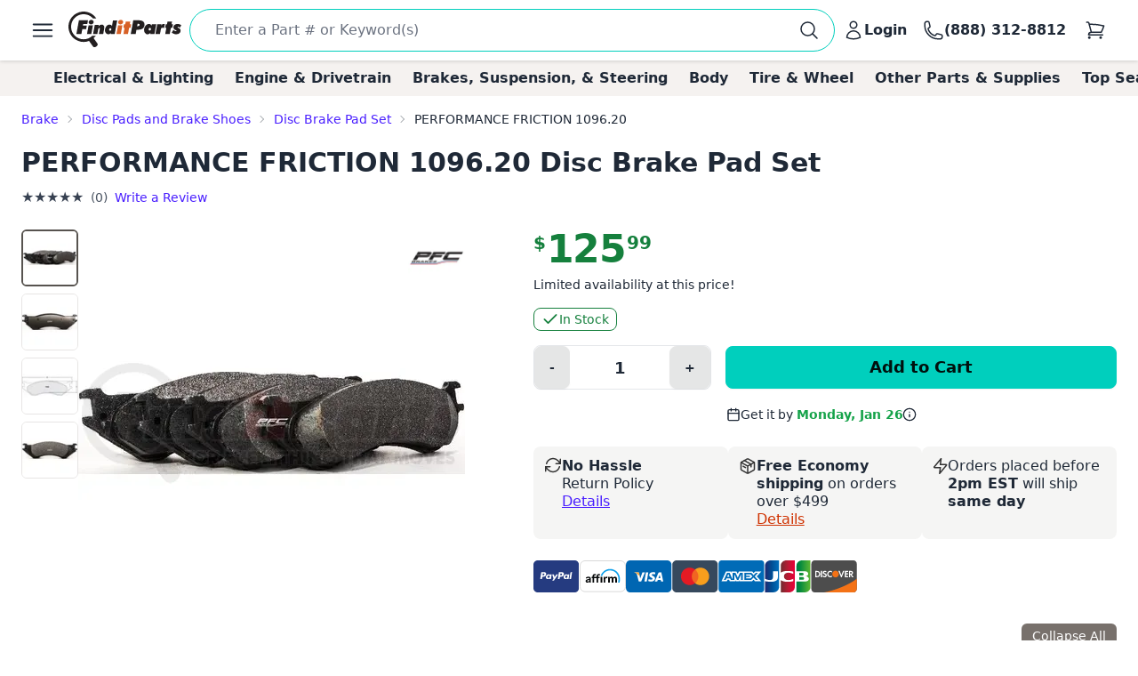

--- FILE ---
content_type: text/html; charset=utf-8
request_url: https://www.google.com/recaptcha/api2/anchor?ar=1&k=6LfdHNEmAAAAANXXmzMsAAylGl6hmzVyDN5DDVGs&co=aHR0cHM6Ly93d3cuZmluZGl0cGFydHMuY29tOjQ0Mw..&hl=en&v=PoyoqOPhxBO7pBk68S4YbpHZ&size=normal&anchor-ms=20000&execute-ms=30000&cb=ask5fb1nvkew
body_size: 49394
content:
<!DOCTYPE HTML><html dir="ltr" lang="en"><head><meta http-equiv="Content-Type" content="text/html; charset=UTF-8">
<meta http-equiv="X-UA-Compatible" content="IE=edge">
<title>reCAPTCHA</title>
<style type="text/css">
/* cyrillic-ext */
@font-face {
  font-family: 'Roboto';
  font-style: normal;
  font-weight: 400;
  font-stretch: 100%;
  src: url(//fonts.gstatic.com/s/roboto/v48/KFO7CnqEu92Fr1ME7kSn66aGLdTylUAMa3GUBHMdazTgWw.woff2) format('woff2');
  unicode-range: U+0460-052F, U+1C80-1C8A, U+20B4, U+2DE0-2DFF, U+A640-A69F, U+FE2E-FE2F;
}
/* cyrillic */
@font-face {
  font-family: 'Roboto';
  font-style: normal;
  font-weight: 400;
  font-stretch: 100%;
  src: url(//fonts.gstatic.com/s/roboto/v48/KFO7CnqEu92Fr1ME7kSn66aGLdTylUAMa3iUBHMdazTgWw.woff2) format('woff2');
  unicode-range: U+0301, U+0400-045F, U+0490-0491, U+04B0-04B1, U+2116;
}
/* greek-ext */
@font-face {
  font-family: 'Roboto';
  font-style: normal;
  font-weight: 400;
  font-stretch: 100%;
  src: url(//fonts.gstatic.com/s/roboto/v48/KFO7CnqEu92Fr1ME7kSn66aGLdTylUAMa3CUBHMdazTgWw.woff2) format('woff2');
  unicode-range: U+1F00-1FFF;
}
/* greek */
@font-face {
  font-family: 'Roboto';
  font-style: normal;
  font-weight: 400;
  font-stretch: 100%;
  src: url(//fonts.gstatic.com/s/roboto/v48/KFO7CnqEu92Fr1ME7kSn66aGLdTylUAMa3-UBHMdazTgWw.woff2) format('woff2');
  unicode-range: U+0370-0377, U+037A-037F, U+0384-038A, U+038C, U+038E-03A1, U+03A3-03FF;
}
/* math */
@font-face {
  font-family: 'Roboto';
  font-style: normal;
  font-weight: 400;
  font-stretch: 100%;
  src: url(//fonts.gstatic.com/s/roboto/v48/KFO7CnqEu92Fr1ME7kSn66aGLdTylUAMawCUBHMdazTgWw.woff2) format('woff2');
  unicode-range: U+0302-0303, U+0305, U+0307-0308, U+0310, U+0312, U+0315, U+031A, U+0326-0327, U+032C, U+032F-0330, U+0332-0333, U+0338, U+033A, U+0346, U+034D, U+0391-03A1, U+03A3-03A9, U+03B1-03C9, U+03D1, U+03D5-03D6, U+03F0-03F1, U+03F4-03F5, U+2016-2017, U+2034-2038, U+203C, U+2040, U+2043, U+2047, U+2050, U+2057, U+205F, U+2070-2071, U+2074-208E, U+2090-209C, U+20D0-20DC, U+20E1, U+20E5-20EF, U+2100-2112, U+2114-2115, U+2117-2121, U+2123-214F, U+2190, U+2192, U+2194-21AE, U+21B0-21E5, U+21F1-21F2, U+21F4-2211, U+2213-2214, U+2216-22FF, U+2308-230B, U+2310, U+2319, U+231C-2321, U+2336-237A, U+237C, U+2395, U+239B-23B7, U+23D0, U+23DC-23E1, U+2474-2475, U+25AF, U+25B3, U+25B7, U+25BD, U+25C1, U+25CA, U+25CC, U+25FB, U+266D-266F, U+27C0-27FF, U+2900-2AFF, U+2B0E-2B11, U+2B30-2B4C, U+2BFE, U+3030, U+FF5B, U+FF5D, U+1D400-1D7FF, U+1EE00-1EEFF;
}
/* symbols */
@font-face {
  font-family: 'Roboto';
  font-style: normal;
  font-weight: 400;
  font-stretch: 100%;
  src: url(//fonts.gstatic.com/s/roboto/v48/KFO7CnqEu92Fr1ME7kSn66aGLdTylUAMaxKUBHMdazTgWw.woff2) format('woff2');
  unicode-range: U+0001-000C, U+000E-001F, U+007F-009F, U+20DD-20E0, U+20E2-20E4, U+2150-218F, U+2190, U+2192, U+2194-2199, U+21AF, U+21E6-21F0, U+21F3, U+2218-2219, U+2299, U+22C4-22C6, U+2300-243F, U+2440-244A, U+2460-24FF, U+25A0-27BF, U+2800-28FF, U+2921-2922, U+2981, U+29BF, U+29EB, U+2B00-2BFF, U+4DC0-4DFF, U+FFF9-FFFB, U+10140-1018E, U+10190-1019C, U+101A0, U+101D0-101FD, U+102E0-102FB, U+10E60-10E7E, U+1D2C0-1D2D3, U+1D2E0-1D37F, U+1F000-1F0FF, U+1F100-1F1AD, U+1F1E6-1F1FF, U+1F30D-1F30F, U+1F315, U+1F31C, U+1F31E, U+1F320-1F32C, U+1F336, U+1F378, U+1F37D, U+1F382, U+1F393-1F39F, U+1F3A7-1F3A8, U+1F3AC-1F3AF, U+1F3C2, U+1F3C4-1F3C6, U+1F3CA-1F3CE, U+1F3D4-1F3E0, U+1F3ED, U+1F3F1-1F3F3, U+1F3F5-1F3F7, U+1F408, U+1F415, U+1F41F, U+1F426, U+1F43F, U+1F441-1F442, U+1F444, U+1F446-1F449, U+1F44C-1F44E, U+1F453, U+1F46A, U+1F47D, U+1F4A3, U+1F4B0, U+1F4B3, U+1F4B9, U+1F4BB, U+1F4BF, U+1F4C8-1F4CB, U+1F4D6, U+1F4DA, U+1F4DF, U+1F4E3-1F4E6, U+1F4EA-1F4ED, U+1F4F7, U+1F4F9-1F4FB, U+1F4FD-1F4FE, U+1F503, U+1F507-1F50B, U+1F50D, U+1F512-1F513, U+1F53E-1F54A, U+1F54F-1F5FA, U+1F610, U+1F650-1F67F, U+1F687, U+1F68D, U+1F691, U+1F694, U+1F698, U+1F6AD, U+1F6B2, U+1F6B9-1F6BA, U+1F6BC, U+1F6C6-1F6CF, U+1F6D3-1F6D7, U+1F6E0-1F6EA, U+1F6F0-1F6F3, U+1F6F7-1F6FC, U+1F700-1F7FF, U+1F800-1F80B, U+1F810-1F847, U+1F850-1F859, U+1F860-1F887, U+1F890-1F8AD, U+1F8B0-1F8BB, U+1F8C0-1F8C1, U+1F900-1F90B, U+1F93B, U+1F946, U+1F984, U+1F996, U+1F9E9, U+1FA00-1FA6F, U+1FA70-1FA7C, U+1FA80-1FA89, U+1FA8F-1FAC6, U+1FACE-1FADC, U+1FADF-1FAE9, U+1FAF0-1FAF8, U+1FB00-1FBFF;
}
/* vietnamese */
@font-face {
  font-family: 'Roboto';
  font-style: normal;
  font-weight: 400;
  font-stretch: 100%;
  src: url(//fonts.gstatic.com/s/roboto/v48/KFO7CnqEu92Fr1ME7kSn66aGLdTylUAMa3OUBHMdazTgWw.woff2) format('woff2');
  unicode-range: U+0102-0103, U+0110-0111, U+0128-0129, U+0168-0169, U+01A0-01A1, U+01AF-01B0, U+0300-0301, U+0303-0304, U+0308-0309, U+0323, U+0329, U+1EA0-1EF9, U+20AB;
}
/* latin-ext */
@font-face {
  font-family: 'Roboto';
  font-style: normal;
  font-weight: 400;
  font-stretch: 100%;
  src: url(//fonts.gstatic.com/s/roboto/v48/KFO7CnqEu92Fr1ME7kSn66aGLdTylUAMa3KUBHMdazTgWw.woff2) format('woff2');
  unicode-range: U+0100-02BA, U+02BD-02C5, U+02C7-02CC, U+02CE-02D7, U+02DD-02FF, U+0304, U+0308, U+0329, U+1D00-1DBF, U+1E00-1E9F, U+1EF2-1EFF, U+2020, U+20A0-20AB, U+20AD-20C0, U+2113, U+2C60-2C7F, U+A720-A7FF;
}
/* latin */
@font-face {
  font-family: 'Roboto';
  font-style: normal;
  font-weight: 400;
  font-stretch: 100%;
  src: url(//fonts.gstatic.com/s/roboto/v48/KFO7CnqEu92Fr1ME7kSn66aGLdTylUAMa3yUBHMdazQ.woff2) format('woff2');
  unicode-range: U+0000-00FF, U+0131, U+0152-0153, U+02BB-02BC, U+02C6, U+02DA, U+02DC, U+0304, U+0308, U+0329, U+2000-206F, U+20AC, U+2122, U+2191, U+2193, U+2212, U+2215, U+FEFF, U+FFFD;
}
/* cyrillic-ext */
@font-face {
  font-family: 'Roboto';
  font-style: normal;
  font-weight: 500;
  font-stretch: 100%;
  src: url(//fonts.gstatic.com/s/roboto/v48/KFO7CnqEu92Fr1ME7kSn66aGLdTylUAMa3GUBHMdazTgWw.woff2) format('woff2');
  unicode-range: U+0460-052F, U+1C80-1C8A, U+20B4, U+2DE0-2DFF, U+A640-A69F, U+FE2E-FE2F;
}
/* cyrillic */
@font-face {
  font-family: 'Roboto';
  font-style: normal;
  font-weight: 500;
  font-stretch: 100%;
  src: url(//fonts.gstatic.com/s/roboto/v48/KFO7CnqEu92Fr1ME7kSn66aGLdTylUAMa3iUBHMdazTgWw.woff2) format('woff2');
  unicode-range: U+0301, U+0400-045F, U+0490-0491, U+04B0-04B1, U+2116;
}
/* greek-ext */
@font-face {
  font-family: 'Roboto';
  font-style: normal;
  font-weight: 500;
  font-stretch: 100%;
  src: url(//fonts.gstatic.com/s/roboto/v48/KFO7CnqEu92Fr1ME7kSn66aGLdTylUAMa3CUBHMdazTgWw.woff2) format('woff2');
  unicode-range: U+1F00-1FFF;
}
/* greek */
@font-face {
  font-family: 'Roboto';
  font-style: normal;
  font-weight: 500;
  font-stretch: 100%;
  src: url(//fonts.gstatic.com/s/roboto/v48/KFO7CnqEu92Fr1ME7kSn66aGLdTylUAMa3-UBHMdazTgWw.woff2) format('woff2');
  unicode-range: U+0370-0377, U+037A-037F, U+0384-038A, U+038C, U+038E-03A1, U+03A3-03FF;
}
/* math */
@font-face {
  font-family: 'Roboto';
  font-style: normal;
  font-weight: 500;
  font-stretch: 100%;
  src: url(//fonts.gstatic.com/s/roboto/v48/KFO7CnqEu92Fr1ME7kSn66aGLdTylUAMawCUBHMdazTgWw.woff2) format('woff2');
  unicode-range: U+0302-0303, U+0305, U+0307-0308, U+0310, U+0312, U+0315, U+031A, U+0326-0327, U+032C, U+032F-0330, U+0332-0333, U+0338, U+033A, U+0346, U+034D, U+0391-03A1, U+03A3-03A9, U+03B1-03C9, U+03D1, U+03D5-03D6, U+03F0-03F1, U+03F4-03F5, U+2016-2017, U+2034-2038, U+203C, U+2040, U+2043, U+2047, U+2050, U+2057, U+205F, U+2070-2071, U+2074-208E, U+2090-209C, U+20D0-20DC, U+20E1, U+20E5-20EF, U+2100-2112, U+2114-2115, U+2117-2121, U+2123-214F, U+2190, U+2192, U+2194-21AE, U+21B0-21E5, U+21F1-21F2, U+21F4-2211, U+2213-2214, U+2216-22FF, U+2308-230B, U+2310, U+2319, U+231C-2321, U+2336-237A, U+237C, U+2395, U+239B-23B7, U+23D0, U+23DC-23E1, U+2474-2475, U+25AF, U+25B3, U+25B7, U+25BD, U+25C1, U+25CA, U+25CC, U+25FB, U+266D-266F, U+27C0-27FF, U+2900-2AFF, U+2B0E-2B11, U+2B30-2B4C, U+2BFE, U+3030, U+FF5B, U+FF5D, U+1D400-1D7FF, U+1EE00-1EEFF;
}
/* symbols */
@font-face {
  font-family: 'Roboto';
  font-style: normal;
  font-weight: 500;
  font-stretch: 100%;
  src: url(//fonts.gstatic.com/s/roboto/v48/KFO7CnqEu92Fr1ME7kSn66aGLdTylUAMaxKUBHMdazTgWw.woff2) format('woff2');
  unicode-range: U+0001-000C, U+000E-001F, U+007F-009F, U+20DD-20E0, U+20E2-20E4, U+2150-218F, U+2190, U+2192, U+2194-2199, U+21AF, U+21E6-21F0, U+21F3, U+2218-2219, U+2299, U+22C4-22C6, U+2300-243F, U+2440-244A, U+2460-24FF, U+25A0-27BF, U+2800-28FF, U+2921-2922, U+2981, U+29BF, U+29EB, U+2B00-2BFF, U+4DC0-4DFF, U+FFF9-FFFB, U+10140-1018E, U+10190-1019C, U+101A0, U+101D0-101FD, U+102E0-102FB, U+10E60-10E7E, U+1D2C0-1D2D3, U+1D2E0-1D37F, U+1F000-1F0FF, U+1F100-1F1AD, U+1F1E6-1F1FF, U+1F30D-1F30F, U+1F315, U+1F31C, U+1F31E, U+1F320-1F32C, U+1F336, U+1F378, U+1F37D, U+1F382, U+1F393-1F39F, U+1F3A7-1F3A8, U+1F3AC-1F3AF, U+1F3C2, U+1F3C4-1F3C6, U+1F3CA-1F3CE, U+1F3D4-1F3E0, U+1F3ED, U+1F3F1-1F3F3, U+1F3F5-1F3F7, U+1F408, U+1F415, U+1F41F, U+1F426, U+1F43F, U+1F441-1F442, U+1F444, U+1F446-1F449, U+1F44C-1F44E, U+1F453, U+1F46A, U+1F47D, U+1F4A3, U+1F4B0, U+1F4B3, U+1F4B9, U+1F4BB, U+1F4BF, U+1F4C8-1F4CB, U+1F4D6, U+1F4DA, U+1F4DF, U+1F4E3-1F4E6, U+1F4EA-1F4ED, U+1F4F7, U+1F4F9-1F4FB, U+1F4FD-1F4FE, U+1F503, U+1F507-1F50B, U+1F50D, U+1F512-1F513, U+1F53E-1F54A, U+1F54F-1F5FA, U+1F610, U+1F650-1F67F, U+1F687, U+1F68D, U+1F691, U+1F694, U+1F698, U+1F6AD, U+1F6B2, U+1F6B9-1F6BA, U+1F6BC, U+1F6C6-1F6CF, U+1F6D3-1F6D7, U+1F6E0-1F6EA, U+1F6F0-1F6F3, U+1F6F7-1F6FC, U+1F700-1F7FF, U+1F800-1F80B, U+1F810-1F847, U+1F850-1F859, U+1F860-1F887, U+1F890-1F8AD, U+1F8B0-1F8BB, U+1F8C0-1F8C1, U+1F900-1F90B, U+1F93B, U+1F946, U+1F984, U+1F996, U+1F9E9, U+1FA00-1FA6F, U+1FA70-1FA7C, U+1FA80-1FA89, U+1FA8F-1FAC6, U+1FACE-1FADC, U+1FADF-1FAE9, U+1FAF0-1FAF8, U+1FB00-1FBFF;
}
/* vietnamese */
@font-face {
  font-family: 'Roboto';
  font-style: normal;
  font-weight: 500;
  font-stretch: 100%;
  src: url(//fonts.gstatic.com/s/roboto/v48/KFO7CnqEu92Fr1ME7kSn66aGLdTylUAMa3OUBHMdazTgWw.woff2) format('woff2');
  unicode-range: U+0102-0103, U+0110-0111, U+0128-0129, U+0168-0169, U+01A0-01A1, U+01AF-01B0, U+0300-0301, U+0303-0304, U+0308-0309, U+0323, U+0329, U+1EA0-1EF9, U+20AB;
}
/* latin-ext */
@font-face {
  font-family: 'Roboto';
  font-style: normal;
  font-weight: 500;
  font-stretch: 100%;
  src: url(//fonts.gstatic.com/s/roboto/v48/KFO7CnqEu92Fr1ME7kSn66aGLdTylUAMa3KUBHMdazTgWw.woff2) format('woff2');
  unicode-range: U+0100-02BA, U+02BD-02C5, U+02C7-02CC, U+02CE-02D7, U+02DD-02FF, U+0304, U+0308, U+0329, U+1D00-1DBF, U+1E00-1E9F, U+1EF2-1EFF, U+2020, U+20A0-20AB, U+20AD-20C0, U+2113, U+2C60-2C7F, U+A720-A7FF;
}
/* latin */
@font-face {
  font-family: 'Roboto';
  font-style: normal;
  font-weight: 500;
  font-stretch: 100%;
  src: url(//fonts.gstatic.com/s/roboto/v48/KFO7CnqEu92Fr1ME7kSn66aGLdTylUAMa3yUBHMdazQ.woff2) format('woff2');
  unicode-range: U+0000-00FF, U+0131, U+0152-0153, U+02BB-02BC, U+02C6, U+02DA, U+02DC, U+0304, U+0308, U+0329, U+2000-206F, U+20AC, U+2122, U+2191, U+2193, U+2212, U+2215, U+FEFF, U+FFFD;
}
/* cyrillic-ext */
@font-face {
  font-family: 'Roboto';
  font-style: normal;
  font-weight: 900;
  font-stretch: 100%;
  src: url(//fonts.gstatic.com/s/roboto/v48/KFO7CnqEu92Fr1ME7kSn66aGLdTylUAMa3GUBHMdazTgWw.woff2) format('woff2');
  unicode-range: U+0460-052F, U+1C80-1C8A, U+20B4, U+2DE0-2DFF, U+A640-A69F, U+FE2E-FE2F;
}
/* cyrillic */
@font-face {
  font-family: 'Roboto';
  font-style: normal;
  font-weight: 900;
  font-stretch: 100%;
  src: url(//fonts.gstatic.com/s/roboto/v48/KFO7CnqEu92Fr1ME7kSn66aGLdTylUAMa3iUBHMdazTgWw.woff2) format('woff2');
  unicode-range: U+0301, U+0400-045F, U+0490-0491, U+04B0-04B1, U+2116;
}
/* greek-ext */
@font-face {
  font-family: 'Roboto';
  font-style: normal;
  font-weight: 900;
  font-stretch: 100%;
  src: url(//fonts.gstatic.com/s/roboto/v48/KFO7CnqEu92Fr1ME7kSn66aGLdTylUAMa3CUBHMdazTgWw.woff2) format('woff2');
  unicode-range: U+1F00-1FFF;
}
/* greek */
@font-face {
  font-family: 'Roboto';
  font-style: normal;
  font-weight: 900;
  font-stretch: 100%;
  src: url(//fonts.gstatic.com/s/roboto/v48/KFO7CnqEu92Fr1ME7kSn66aGLdTylUAMa3-UBHMdazTgWw.woff2) format('woff2');
  unicode-range: U+0370-0377, U+037A-037F, U+0384-038A, U+038C, U+038E-03A1, U+03A3-03FF;
}
/* math */
@font-face {
  font-family: 'Roboto';
  font-style: normal;
  font-weight: 900;
  font-stretch: 100%;
  src: url(//fonts.gstatic.com/s/roboto/v48/KFO7CnqEu92Fr1ME7kSn66aGLdTylUAMawCUBHMdazTgWw.woff2) format('woff2');
  unicode-range: U+0302-0303, U+0305, U+0307-0308, U+0310, U+0312, U+0315, U+031A, U+0326-0327, U+032C, U+032F-0330, U+0332-0333, U+0338, U+033A, U+0346, U+034D, U+0391-03A1, U+03A3-03A9, U+03B1-03C9, U+03D1, U+03D5-03D6, U+03F0-03F1, U+03F4-03F5, U+2016-2017, U+2034-2038, U+203C, U+2040, U+2043, U+2047, U+2050, U+2057, U+205F, U+2070-2071, U+2074-208E, U+2090-209C, U+20D0-20DC, U+20E1, U+20E5-20EF, U+2100-2112, U+2114-2115, U+2117-2121, U+2123-214F, U+2190, U+2192, U+2194-21AE, U+21B0-21E5, U+21F1-21F2, U+21F4-2211, U+2213-2214, U+2216-22FF, U+2308-230B, U+2310, U+2319, U+231C-2321, U+2336-237A, U+237C, U+2395, U+239B-23B7, U+23D0, U+23DC-23E1, U+2474-2475, U+25AF, U+25B3, U+25B7, U+25BD, U+25C1, U+25CA, U+25CC, U+25FB, U+266D-266F, U+27C0-27FF, U+2900-2AFF, U+2B0E-2B11, U+2B30-2B4C, U+2BFE, U+3030, U+FF5B, U+FF5D, U+1D400-1D7FF, U+1EE00-1EEFF;
}
/* symbols */
@font-face {
  font-family: 'Roboto';
  font-style: normal;
  font-weight: 900;
  font-stretch: 100%;
  src: url(//fonts.gstatic.com/s/roboto/v48/KFO7CnqEu92Fr1ME7kSn66aGLdTylUAMaxKUBHMdazTgWw.woff2) format('woff2');
  unicode-range: U+0001-000C, U+000E-001F, U+007F-009F, U+20DD-20E0, U+20E2-20E4, U+2150-218F, U+2190, U+2192, U+2194-2199, U+21AF, U+21E6-21F0, U+21F3, U+2218-2219, U+2299, U+22C4-22C6, U+2300-243F, U+2440-244A, U+2460-24FF, U+25A0-27BF, U+2800-28FF, U+2921-2922, U+2981, U+29BF, U+29EB, U+2B00-2BFF, U+4DC0-4DFF, U+FFF9-FFFB, U+10140-1018E, U+10190-1019C, U+101A0, U+101D0-101FD, U+102E0-102FB, U+10E60-10E7E, U+1D2C0-1D2D3, U+1D2E0-1D37F, U+1F000-1F0FF, U+1F100-1F1AD, U+1F1E6-1F1FF, U+1F30D-1F30F, U+1F315, U+1F31C, U+1F31E, U+1F320-1F32C, U+1F336, U+1F378, U+1F37D, U+1F382, U+1F393-1F39F, U+1F3A7-1F3A8, U+1F3AC-1F3AF, U+1F3C2, U+1F3C4-1F3C6, U+1F3CA-1F3CE, U+1F3D4-1F3E0, U+1F3ED, U+1F3F1-1F3F3, U+1F3F5-1F3F7, U+1F408, U+1F415, U+1F41F, U+1F426, U+1F43F, U+1F441-1F442, U+1F444, U+1F446-1F449, U+1F44C-1F44E, U+1F453, U+1F46A, U+1F47D, U+1F4A3, U+1F4B0, U+1F4B3, U+1F4B9, U+1F4BB, U+1F4BF, U+1F4C8-1F4CB, U+1F4D6, U+1F4DA, U+1F4DF, U+1F4E3-1F4E6, U+1F4EA-1F4ED, U+1F4F7, U+1F4F9-1F4FB, U+1F4FD-1F4FE, U+1F503, U+1F507-1F50B, U+1F50D, U+1F512-1F513, U+1F53E-1F54A, U+1F54F-1F5FA, U+1F610, U+1F650-1F67F, U+1F687, U+1F68D, U+1F691, U+1F694, U+1F698, U+1F6AD, U+1F6B2, U+1F6B9-1F6BA, U+1F6BC, U+1F6C6-1F6CF, U+1F6D3-1F6D7, U+1F6E0-1F6EA, U+1F6F0-1F6F3, U+1F6F7-1F6FC, U+1F700-1F7FF, U+1F800-1F80B, U+1F810-1F847, U+1F850-1F859, U+1F860-1F887, U+1F890-1F8AD, U+1F8B0-1F8BB, U+1F8C0-1F8C1, U+1F900-1F90B, U+1F93B, U+1F946, U+1F984, U+1F996, U+1F9E9, U+1FA00-1FA6F, U+1FA70-1FA7C, U+1FA80-1FA89, U+1FA8F-1FAC6, U+1FACE-1FADC, U+1FADF-1FAE9, U+1FAF0-1FAF8, U+1FB00-1FBFF;
}
/* vietnamese */
@font-face {
  font-family: 'Roboto';
  font-style: normal;
  font-weight: 900;
  font-stretch: 100%;
  src: url(//fonts.gstatic.com/s/roboto/v48/KFO7CnqEu92Fr1ME7kSn66aGLdTylUAMa3OUBHMdazTgWw.woff2) format('woff2');
  unicode-range: U+0102-0103, U+0110-0111, U+0128-0129, U+0168-0169, U+01A0-01A1, U+01AF-01B0, U+0300-0301, U+0303-0304, U+0308-0309, U+0323, U+0329, U+1EA0-1EF9, U+20AB;
}
/* latin-ext */
@font-face {
  font-family: 'Roboto';
  font-style: normal;
  font-weight: 900;
  font-stretch: 100%;
  src: url(//fonts.gstatic.com/s/roboto/v48/KFO7CnqEu92Fr1ME7kSn66aGLdTylUAMa3KUBHMdazTgWw.woff2) format('woff2');
  unicode-range: U+0100-02BA, U+02BD-02C5, U+02C7-02CC, U+02CE-02D7, U+02DD-02FF, U+0304, U+0308, U+0329, U+1D00-1DBF, U+1E00-1E9F, U+1EF2-1EFF, U+2020, U+20A0-20AB, U+20AD-20C0, U+2113, U+2C60-2C7F, U+A720-A7FF;
}
/* latin */
@font-face {
  font-family: 'Roboto';
  font-style: normal;
  font-weight: 900;
  font-stretch: 100%;
  src: url(//fonts.gstatic.com/s/roboto/v48/KFO7CnqEu92Fr1ME7kSn66aGLdTylUAMa3yUBHMdazQ.woff2) format('woff2');
  unicode-range: U+0000-00FF, U+0131, U+0152-0153, U+02BB-02BC, U+02C6, U+02DA, U+02DC, U+0304, U+0308, U+0329, U+2000-206F, U+20AC, U+2122, U+2191, U+2193, U+2212, U+2215, U+FEFF, U+FFFD;
}

</style>
<link rel="stylesheet" type="text/css" href="https://www.gstatic.com/recaptcha/releases/PoyoqOPhxBO7pBk68S4YbpHZ/styles__ltr.css">
<script nonce="5EZCJACEcTWV1uMpjTRnSw" type="text/javascript">window['__recaptcha_api'] = 'https://www.google.com/recaptcha/api2/';</script>
<script type="text/javascript" src="https://www.gstatic.com/recaptcha/releases/PoyoqOPhxBO7pBk68S4YbpHZ/recaptcha__en.js" nonce="5EZCJACEcTWV1uMpjTRnSw">
      
    </script></head>
<body><div id="rc-anchor-alert" class="rc-anchor-alert"></div>
<input type="hidden" id="recaptcha-token" value="[base64]">
<script type="text/javascript" nonce="5EZCJACEcTWV1uMpjTRnSw">
      recaptcha.anchor.Main.init("[\x22ainput\x22,[\x22bgdata\x22,\x22\x22,\[base64]/[base64]/MjU1Ong/[base64]/[base64]/[base64]/[base64]/[base64]/[base64]/[base64]/[base64]/[base64]/[base64]/[base64]/[base64]/[base64]/[base64]/[base64]\\u003d\x22,\[base64]\\u003d\x22,\x22cijCpMKtEgE/w7HDicKiwqFvQcKUw4clw7QCwr04HDZyY8KWwoxJwozCpk3Du8KaIx7Cuj3Dq8KNwoBFU0h0PwnCh8OtC8KEScKuW8Oxw6ADwrXDoMOEMsOewqZsDMOZJXDDljdkwrLCrcORw6QNw4bCr8KswpMfdcKkXcKOHcKYdcOwCR/DnhxJw7F8wrrDhBFVwqnCvcKDwqDDqBspaMOmw5cQTFknw6p1w71YKcKXd8KGw6/Dihk5e8KeFW7CshoLw6NGe2nCtcKXw503wqfCgcK9G1c0wpJCeSd1wq9SHsOqwodnTcOuwpXCpXlCwoXDoMOZw50hdzZjJ8OJaA97wpFiJMKUw5nChcKIw5AawpXDl3NgwqR6woVZSgQYMMOSIl/[base64]/Ch8OYw4s6b1lSLcKeBz3CjBHCl2EBwp3DtcOTw4jDsz3DuTBRAyFXSMK8wrU9EMOxw5lBwpJrN8Kfwp/DhcObw4o7w4LCjxpBND/CtcOow7hfTcKvw5nDisKTw7zCpBQvwoJBfjUre14Sw45+wod3w5pQAsK1H8OWw7LDvUh9J8OXw4vDtcODJlFow5PCp17Dk2HDrRHCn8KrZQZzK8OORMOQw7xfw7LCpVzClMOow7/CuMOPw50/fXRKecOjRi3CrsOfMSgrw7sFwqHDkcOJw6HCt8O/wrXCpzlZw6/CosKzwqFcwqHDjDdMwqPDqMKkw7RMwpsaJcKJE8Ovw7/[base64]/DqnDCkzsgw5nCpMKOPMKjwqcEw7NMwozChcOcZMOuFkzCmcKww47DlzvCt3LDucKUw4NwDsO7YU0RdsKkK8KOM8K1LUYbJsKowpAJKGbChMK4Q8O6w58hwosMZ05tw59Lwq/DhcKgf8K2wp4Iw7/Dm8KNwpHDnXsORsKgwqbDlU/[base64]/DllbDncKlw4LDiANpworDrydBG8O0wp7DjQPCpQ1/[base64]/[base64]/CvcOMVEfCqwvDisKAwozCo8KhNTnCjk7Cq0vDgsOhPH7DuB8LAknCqxYaw7rCu8OYQRPCuCciw5zDksK1w6nCssOmO2wQJRBNX8OcwphHD8KpGWRywqF4w5zCvW/CgsOywrNZXmpPw51fw45kwrLDkR7DrsKnw70ywq4+wqDCiW1BIWXDmiPCsjRdIgcwW8KuwrxHF8OawpzCqcKDS8OwwqXCo8ORMTFvBTXDqcO9w7MPTR3DuGIQHX81XMOPJBrCocKUwqk2YjFtfS/Di8KHNsKqN8KhwrzDv8OTLkTDv27DtCYDw4bDosOnV2bClAMASkTDkwQ+w4EcPcOfAgHDtxfDlMKAdE8TK3bCvyoqw6g/VFMKwpdzwo4URmDDmMORwrbCvF0kRsKpN8KXWcOHbWwoS8KjCMKGwpYyw6DChBlyGjrDoBA6IMKmMV1UBTYKNEchAy3Cl0fDrGrDvDkrwpMiw5VfYMKBD1IeCsK/w5rCmsO7w6nCn0JUw6Udb8KRd8OuX3vCvHpnwqNofGTDnhbCvcOfw5jCvnhcYx/[base64]/[base64]/wqrDuRHDncKAXjwCWALCvMOqL8Knwqk5RsKrwq7CvmvCiMKpGMKcFT7DghJewpXCvCrDihMGVMK4wpLDnSjDqcOyBsKIXm8HG8OGw6s0GA7CqyTDq1Y2PsOMMcK7wpnDvATDm8OcXhPDlC/[base64]/[base64]/wpk9YMKUS8Kua8OqXMK1wo4gbcOcRShew57Dpk4Yw69/w5XDmDLDjMOrXcO0PhvDrsKCwp7DpVlfwqspa0MWw6YwAcKnJMOOwoFzLQsjwotWCl3CqEk6MsOBDjdta8Knw6bDsSFTYcKLbMKrdMOjJjfDoW7Ds8O5wqjDmsKHwoHCpsKiUsKFwoxaEcKkw7o8wp/[base64]/Cl8KPBkJ0wq3CjsKTWyFTHlvDr8Ogw7gnw7HDkMKHFSZGwqJgesOVesKCRgrDkSIww5x8w77CusKmJcOxCjw0w5PDs35AwrvCu8Oiw43Cn3QYVQzCj8KMw5dgF1NxPMKJJApjw4AtwoAMdWjDjsO/KMOSwqB9w4tbw6c4w5kWw4gDw7HCm33ClWMGMMOwAAUQSsOKb8OCPAvCrh0PLE1UOwYGP8KxwpRaw5oFwpvDrMOHCsKNHcOaw4HCqcOEWkrDq8Kdw4/DlBk4wq5tw7nCqMKyLcOzBcOWK1U4wqNfCMO/DEdEwpfDlTTDqkB4wrVnAjXDl8KaI3RhAzjDnsOLwpwjOsKLw5DDmsOew4zDiz4eWXzCsMO8wrLDggErwqbDiMOSwrIvwovDs8KXwrjCgMKuZQ4wwrDCtnvDvAAaworDmsOFwrYaccKRw5VNC8K4woE6KMKLwqDCo8KATMOaIsOzwpXCj3nCvMK/wrAUOsOzHsK5IcObw7/CucKOEcKzSSDDmBYaw6ZBw4TDrsOzO8OFGMK+I8O2DSwkcQ3DqijCicKXWjYEw6xyw5/DlxEgPQjCgEFvVcOFKsOgw4jDp8OMw4zChy3CllLDtkF+w4vCijrCrMK2wqnDmgPCscKVwptfw7VTw5UGw6YeZjjDogXDgSQlw7XCmX1UBcO8w6BhwpdpFMKDw6nCkcONOcK8wrfDo0/CmzvCmXXDg8K9MjMRwqlpXH8DwrrDnFEfGlnCoMKEDsKSNE/DvMKHTsO9SsKbF1rDoyPCg8O9ZWUZYMOWZsOFwrnDrD7DsmgbwrLDusOyVcOEw7nCnHLDvMOLw4LDjsKQP8OxwqnDtBFIw6p3NsKRw47DoVMoZn3Dqi5hw5TCrMKCUsOlwo/DncK9MMKcw4l/FsONVsK6e8KfSGl6wrVvwqhYwqZ5wrXDtU5EwpV1b2PDmQ8fwofDicO6LgIHP0l5QBnDt8O+wqzDnmp1w6w2FhpuBG1/wrEQZFwrH0QFDFfCqzBAwqjDsi/CpcOrw6vCiVReCBEWwo/DmHvCisOpw4ZTw6NPw5XDkMKTw5kDBgfDncKTw504w4plwrvDrsKTw6bDmzIVaTMtw5AfRS0deAbDjcKIwplOVndwdWYhwoPCrhPDi0zCg23Clh/Dl8OqcDQrw5jCuRBZw7HCjcOJDS/DpcO/dcK2wr9Vb8Kaw5FjajDDr3rDk1PDhmZywqw7w58cWcKJw4UvwpRTAjpBw7fChhPDhB8Xw51pdhnCosKNVAAswp8BBMOcbMOgwqPDucOOYWlSw4YHw6csVMOiw6poN8Kcwp9eZMKpwrF0eMOvwrgvWMKqGcOTX8K8S8OQd8OnCS7CtMKBw5hLwr/Cpz/CoUvCo8KPwqU8UFEJDVfCjsOKwoTDkAnChsKjPsKRHjMxW8KEwptFR8OSwrs9b8OUwrBqU8O6FMO6w48FO8K3DMOrwr3Cp3Nyw5cOCEzDkXbCvsKgwp/DjFQFInLDncOZwo4/w6HCjsORw6vCuiTDrxMrRBoHK8Kdw7kpZsOrwoDCu8KgPcO8CsKMwo1+worDrQXDtsKvandiHjLDocOwEcOgwqDDlcK0RjTCjRrDuXhMw63CrcO8w5oqwq7Ck2fDhnPDnQgZeHkFKMKTUcOGaMOIw7oDwrY/AyLDiUQRw4BaD3jDgMOtwpVHacKhwpYhekhEwr19w6AYd8ORYhDDvU88RMOIAVMcZMKmwpQ3w5jDhMOEZC/DhhvDgBPCu8K5AS7CrMOLw4jDmFTCq8O2wprDmS9zw4HCrsO0HQB9wqAQw7oBDzvDoFtZFcOYwrpFwrvCp0hzw5YGJMKTbMOyw6XCl8KDwrvDpG0mwrIMwqPCoMO/[base64]/wphOZGw8C8OIw4/[base64]/CvSpRwpoTTcOiwpXDu8OiI8Okw5XCmMKRw7FNMyDDj8K/wrfCj8OSfHvDi112woPDoy07worCg3DCuwZGcEB7c8OQP3w+WkrDgGPCjsO8wojCqcOrEXfCuWTCkjQMcQTCgsOIw7dxw519w6xwwrJSQgPCllbCj8OCYcO/DMKfTDQHwrfCoUsJw6/DrlbCsMOCU8OIXQnCqMOxwpbDlcKBw4wgw5zCv8O6wrHCrnpywrVyL0zDpsK/w7HCmsKWWxYuEgEAw64MPcK+wrcSfMOKwpLDnsKhw6DDmsO2w4tqw4bDtsOmw6I1wrVHw5HChg0CdMO/[base64]/[base64]/CngZow5fDjxxqUX9RJRLCr8KawrZfwqPCssKOw5kgw7nCsUIDw54mdMKPWcKvU8K6wpjCtsK8KgXCm3chwp81woQzwpgFw6JGO8Oaw6TCtTouCMOyBnnDq8KzK3jCqHRlf23DkSzDm3XDkcKewpg/wqlWNivDmTsJwpfDmsKWw7pOS8K6exvDnT7Dj8OPw6wfc8KQw5JbcMOVwoXCp8KEw4jDuMKUwqNcw5UoXcOKwpgPwrnCiCtFBsOnw5fCvyBAwpvCrMO3OSFMw4FQwp7Ct8O0w4g0IcKswrwfwqfDrsO1K8KQAsOUw70SHzvCpsO4w5duDhXDhW3CvCcQw5/CkUgowpfDgMOGHcK8JWYxwofDv8KtB1XDi8OxJ2nDoxfDrz7Dhj8xesO7X8KaWMO1w6Vjw6s/wqTDgcKJwo3ChzTDjcOBwrsRwpPDpF7Dhl5hJhQuMD/ChcOHwqAFAMOjwqgHwrUvwqhacMKlw4HCncOuPhxUfsOWw4sCwo/CrwRpLsOwGmLCm8OxFsKHV8Ojw78Tw6BPVsObGsK1PcONw4TDlMKNw4PCncKuCRjCjsOywrkkw4bDk3lAwrU2wpfDogMmwrnCv389wqzCqcKKKyg1A8Kzw45gNV/Di3XDg8KLwp1kwpbCnwbDqMOMw7sBX1oRwp0KwrvCoMKdcMO7woLDtsKbwqw8w5DCkcOywo84EcOnwoIzw4XCrwMpTlpHw7/DmSUvw6DCvsOkc8OzwrQZEcOQL8K9wqE1woHCpcO7wqDDrUPClj/[base64]/DmgTCrMKyGcO1JXVEMUINwo3DncKMw7Baw5BGw7MXw7VkOgN9QTZcwpbCqS8fLcOrwpjDv8KaQibDr8KPdkskwrpILcOQwobDtsO/[base64]/CtAcTJcOfwqHDgEXDvDB7a8OVR2DCiAjCu8K3Y8Oiw7XChVhvGcK0M8Kdwo1TwpLDtlbCuh0Tw63CocKPX8OkGsOnw5xPw6hxXsO/MRMmw5cZDhXDhcK1w6ddHsOzwojDoEBaKsOSwrPDosOgw6nDhUovScKRFsK1w7E8P34ww54Zwp/DlcKmwrQedCPCgR7Dl8KFw4NFwplSwr/[base64]/S8Oowppqw4jDpMOmccOtwqnDpsOiHyPDjCfDh8OTwrvCr8OxM3UgNcOOXsOEwqg/[base64]/[base64]/CvVPDsFQHwogodGTChhAjwofDsgkww7fClcKgw4LDlxzDnsKxwpRfwrzDkMKmw64HwpURwpjDnh3DhMKaJ3FIUsKOGFATGsOyw4LCocO4w6LDm8KFw5PCusO8WT/[base64]/DliYLwqDCqELDkMOzJ8Kkwr3CkMKxfj3Dt0/CicKHAMK6woDCm2EowqfDrcKlw7p1HMKXBmTCt8K6X2t0w4PCtwdIX8O6w4VZecOqw4lXwpA0w5clwrMBWsO7w6XCpMKzwqTDncK/KhLCs0PDi0zDhTBQwp3Co20Ca8KXw71GYsK7EQcZBxhiN8OhwqDDqMKTw5bCl8Oze8O1FVM/[base64]/DlGkcU8KsGgvDoVvCtsO7w7UFR8KGQRcaQ8Knw7HCvxXDu8KAIMOpw6/Dr8Knwqs6ehPCsUTDon8Pw4hjwpzDtsK/[base64]/CpsOoUMOaw7XDoMOZBQsRwos3w7pfQ8OaGjVLwphKwqPCl8OlUiJaBMOjwr3Cs8OHwoTCjU8rW8OfG8KLBiMGcX7Cvnozw5/[base64]/[base64]/[base64]/DsFTDoU/Dsm4Iw699SsK+fmLChjhFYWAgWMKWw5jCviNww43DjsOqw5bDhnFGOGMYw4nDgGDDp3APByRBZMK9wo4lLcOIw53DlgIUHMONwqrCocKARcOXG8Onwp5YdcOODxMuQMK8wqbCt8Kpwo44w5M/BS3Co3nDnsKdwrXDvsO8L0FCfn9dLkfDhFXCrg/Djk50wqHCjGvCmgfChsKww7E3wrQmYEptP8O4w7PDpAkgwrbCrCJmwovCp0clw7hVw5lLw5JdwqXCisOnCMOcwr9iNlhNw4XDrWzCgcKOFW13wrrCvBgbMcKdYAVvARhtNsOUwprDjMKJYMKMwqXDqULDnRrCvgAVw73CiXLDjTXDr8Ozfngnw7bDoyDDqn/CvsKSV2ovVcK1w7J1cxvDlMKlw4XCr8KUfcOFwrYubC0mSXzCgBnDgcOiAcKeLGTCtmgKLsK5wrk0w411woPClsORwrvCuMOMHcO2aDjDqcOkwqjDuFI4w6xrFMOtw6YMWMK/KQ3DllDCnXUlL8OgKiDDmsKbw6nChCnDngzCncKDfStZw43Clg7Cr37CjGNwCsOTWMOyHkPDvMKfwpHDpMKkIgvCn21pOcOgPcOwwqctw5/CpsOaFcKdw6TCjCPCpArCsW8NDMO6VSoKw47Cvx5gY8OTwpTCsiXDlAwQwqN0wpghL3HCrWjDiULDoRXDs3DDjBnChMO8wpcPw45fw4fCqkV9wqV/wpHDq2fCqcK/[base64]/dcOMwqHCmMO4HwrCqMOzasK2O8KbwqNVw4twwqvCusOdw79IwqbDpsKywrlpwrbDnlHCpBtbwoMowqVCw6jDgAh2WcORw5XDq8OuWF5UUcKUw5h4w5zCnl46wr/DgcOpwrbCnMKzwqHCpsKzJsKuwqJfwp4owq1Gw5HCjTcIw4fCmi7Dr1LDlBRKZcOwwrhvw741LcOswoLCpcKbfBXCjGU3bSDCr8ODLMKbw4jDiDrCq1sUQ8KNw55Pw5BkGAQ4w6rDhsK8fcO0U8KuwqZ/[base64]/CqcOQNcKEBm8WwqfDtGkmwoIaC8KSwoXDv1Etw78KUcKqw6fCjcObw4jCkMK/XMKbdTYVFCXDmsOzw6cYwrdDTHsDwrXDrljDusKMw5DCosOMwqPCgsOGwrsldcKhCSvCmUvDosOZwqp8PcKAORzDsXnCmcKNw4LCiMKQbg/[base64]/w5BSSCMoezQyaCZMwqfDi28+CWdww6Nxw5o5w5jDlzFzayZSC1zCgcKdw6BZTxxaAsOpwpjDghDDq8K6IDfDvyF+Pz13woDCkxVywqE7em/CjMO6wprCsD7DnwnDqwk8w7TDlMK3w7A+wqBOYBfCkMKhw6vCjMOOYcKeXcOTwoBpwos+XQvCkcK0wr3ChnMxd27DrcOgX8KTwqdTwq3CrF8ZP8OaIMKseU3CgxI/E37DvHLDosO9wr4aUsK1HsKNwphqP8KsfcO+w7zCq0LDksORw4Q6P8OgYRVtL8Ovw4jDpMK8w67CrABew6Rbw47CmXYObRBkw4fChBLDl1EMWWAFLUp6w7vDlxMjDg5ffcKnw71+w5/[base64]/woYZN0PDtcKzNwZ8IhnCjlrCjsKsw5TChMOlw7/Cv8OsTMK1wo/DthbDoQHDgyg6wpLDs8K/[base64]/FhtGw53CljDCvcOTY8Kew5sMwqMew5ceWsOTNsKKw6/[base64]/JC93wqbCqMKgw6HCsSLCt0LCmEHCj3zCmSdlVcOuJ1hqBcOZwrnDqyUbw73Cly3Dq8KPd8K4LFvDjsKTw6LCuQfDpBslw6HCigAOaEJDwrwLI8OyBcKxw6/CnXvCm1fCtcKSXsK/FAUNQR0Iw5HDksKaw6/CunJASwHDoxg+CsO+dRtseD3DiwbDqwQLw7gQwpJyVsKzwphDw7MuwotmTsKaW0UzOC/[base64]/[base64]/CsBzCvngLw4zDhMOIEcKkwp1JQ10gwpXCpMORAXbCtUxlwow0w6lSLsKxQ1Vqb8OkK0fDqhpnw7QnwovDocO6TcKrEMOCwolPw6/CoMKbacKFUsKOacO6B1Q6w4HCkcK8LljCj3/DgMOaakY8Xgw2OxvCnMOdMMOqw5l0LMOkw7NaByHCpBnCi27Ch3nCs8O0Dk3DssOCLMObw6EqZsK1LhXCvcK6HQkCcMO7ES9owo5IW8KNfi7DjMOrwqrCmRVoWMKfAygzwrgmw5zCi8OeAsKpUMOTwrtVwpHDj8K7w7bDu2AQIMO2wrl0wpLDqVEaw67Dlj/ChMKowoE5w43DugrDsGZYw5ltRsK2w7DCkkbCjMKlwrfDv8Ovw7sVEsOfwok9E8KWUcKyUMKFwqDDsCR6w4R+XWtxI2c/aRPDk8KsLgPDt8OZZMOtwqDDnx3DmsKXSRE+W8K7ahMsZ8KbGDTDkhknM8K4w5DCs8KGLVfDszvDj8OawoTCi8KMf8K2w5HCmQDCvcO6w6hmwpEINj/Dm3U5wrpiwohMPx1VwoTDjMO2MsKfewnDggstw5jDtcKFw7/[base64]/U8OQRcKmQcORL8Ktw6ImA3jCk1nCtcOFwonDqMONRcKLw6bDt8Knwrp8M8KrccOJw5UMwoJgw7RowqBbwqfDjMOvwoLDm3twGsKpH8Kuwp5uwqLCv8Ojwo5fAntEw7nDpV9TPgTCn0Y9LMKGw6hgwqnDmgxlwo/CvxvDqcODwpzDh8Onw5PCp8OxwqhWQcKpDwvCqcKdOcKUU8K6wpA/w5/DkC0owojDn1VxwpzCljd8I1LDqFDDsMKtwqbDtMKow4BYOHJ1w7fCocOgf8Kdw6MZwonCvMOpwqTDq8K9AMKlw4LCrh5+w48kA1Biw4oEc8OscwBCw6MzwqvCmmUfw5rCl8KSHi8nezPDlSvCp8O/w7zCucKWwpVrKUlKwrHDniTCuMKIWjh/woLCg8KWwqceLUERw5PDnAnDh8K0w44cYsKDH8Kiwr7DgVzDisOtwr9Owr8fCcOdw4YyacOKwoTCl8K6w5DCrWbDs8OBwp1gwpIXwrJNS8Orw6hYwovChBJICn7DvsO9w6h/UAE6wobDuEnDisO8w7w2wqfCti3DpFA/aWXCggrDtlgkbx3DnibDjcK6w53CgsOWw4YaHMK5BcOfw5XDgC7Di1XChE/DoRXDonXCn8Ksw7knwq4xw7ZWQi3CisOIwo3CpcO5w4fCvk3CnsKEw7lQZiMSwpd9wpgkSgDClMOHw7cow4lFMg3DrcO/b8KiTVMmwql1aU3CkMKIwrPDj8OHSFvCkgPCgMOcJcKfZcKNw7XCmMKdL2lgwpvCvMK/[base64]/[base64]/Cv2rDt3LCgMKXY8Ocw4HCu8O9ZcONTR3ChsOowrJWw5Q2Q8Kmwo7CvWLDqsO7NTAOw5E1wpDCgjnDvg3CkQoswoBgOBfCo8ODwrrDh8KTScKvwqfCuCrDtBlPYwjChjkwZ2ZHwofCg8O8AcK0w5Asw5HCh3XChMOiHmLCl8O4wo/CkGQZw4wHwo/Co2vDgMOjwocrwoUULi7DgHjClcK0w6cQwobCmMKLwoLCrsKZBCxmwp3DuB9hIjXCicKYO8ODEcKRwpFXQMK/[base64]/DlzgEMcOLemrCn8Kzw4M7wqZtwr3DrAdrw4jDg8Oow7fDtENEwqnDosOnXXhiwo/[base64]/Cr8O5w6HCohrCpcKUSzrDnhHChsKjwphlw5QaUQPDm8OmAjgmal5YUWHDq0s3w7DDh8OqZMOSccKxaR4Dw71/wpHDh8OawpRYMMONw4kDRcOLwowqw5UFfRQfwovDk8OOwpnClcO9I8Otw69Owo/[base64]/Dvy5gaMOBRS3Dp8O3w5ggw4zDu8OcPsKpQTXDng7ChEhFw6fClcK7w5VPKUEUOsOlFH7CsMOgwoTDsHlNYcODZhrDsEsaw5nCqsKSYg7DhigGw67Cll/Dh3dxIFHCjhQuACQODsKKw6HDnhTCiMKWRkdbwq9ZwoPDpEA6AMOeMzjDlXYCw5fDrQoSRcODwoLDgyRNKizCmMKdUmhTfQHCnEtWw7pmw5YMIXlow7F6O8KZfMO8ZAxHU35/w43Dr8KOSmjDoiAXSSzCqFxjR8KCFMKYw483BWtzwoohw5LCjSHCoMKow7N8RGfCn8KyCWDDniFiw6YrTjZZVS95woPCmMOQw6nCtMOJwrnDo37Dh1dCNcKnwoUwU8OMKV3CkzhDwp/CuMOMw5jDlMO2w5rDtgDCrV7DucOmwpMEwrLCuMOSD31kZsOdw5vCkUPDhgjCsSPCv8KQHTJbFG8rbmtCw5Ihw4ZpwqfCpcO1wqtZw4fDmmDCq2LDrxA4GsKoNBBII8KgCMK3woHDlsK3c1V6w7fDpcKZwrhAw7LDpsK8YDvDp8K/TFrDmmszw7o4SMKoU3Buw4B/wok0wrjDlAvCpRgtw4DDocK/[base64]/DjcOucEjDol/DhMOVwrYNQlEBwoYCwoNzw7nCt1PDqAkHY8OYewJMwqjCjRfClMOrN8KJNsOyXsKew6TCisKKw646OQ9dw7XCvsOGw4nDmcKow4ANcsONX8OTw7YlwojDm2zDosKFw6vCjgPDpXVWbgHDmcOOwo0+w6LChxvDk8OpJcOUScKWw5nCssK/w45Lw4HCpTDCp8Oow7bCoGnDgsK7d8OPS8OnaAXDt8KGZsK5ZVxSwoIdw5nChWrCjsKFw4hDw6FVRywpw4TDgsOKwrzDiMOZwr/Dg8Kgw5EKwoVHGcKESsOtw5HCscKhw53DusOQwokrw5zDgyt2RUkoeMOGw4MoworCnGLDpwjDi8OdwonCrT7DvsOGwpFow7fCg2fCrhlIw6VfB8O4esKXXxTDj8KwwpxPFsKTfUo4dMKww4lkw7/CpHLDlcOOw4t0AmArw6kSa1IVw6RvIsOsAGLDgcK2Sm/CncKXDsKIMATCnw7Cq8O9w6PCksKVAyZ6w4FRwr1HCHdlC8OiPsKKwo3Cm8OaFUnDlMOSwrhHwphqw45xwp3DqsKHJMO2wpnDiknDhzHDisK/JsKgHS0Uw6/[base64]/w7DDkcKuMUxicsO2wpPChVXCvUchw4IaS8K6wr7CisOvPAwGV8Otw6bDrFYBXMKww4HCilLDuMOCw7Z4Z2drwrzDim/CnsOmw5YGwqLDmsKSwpbDpkZxYmDCksOMIMKIw4DDscO9wrkMwo3CicO0DCnCgsKDITbCocK/[base64]/DjEvCq28ew7l+w4hZSWTDn8OBw6vCjcKaw6Ukw5rDm8KBw4lowrQuTcObbcOeOMK4ZsOWw6zCvMOuw7fDmcKIPmJjNG9cwrbDscOuIQ/CkGhLA8OgHcOfw4/CsMKCPsKFXcK7wqLDpcOGwqfDs8KSJ2B7wr9PwrozCMOMIsOieMKVw59OacOuIw3Cn3vDpsKOwokIe3rCrB7DkcK4b8KZXsKhAMK7w6NBLcK+TB00Q3fDj2fDmsOcw7p9HkDDjzhxdDdqTgo6NcO8w7jCgMO3UMK0THMwOWvCgMOBSMOJO8KswrojWcOWwqVNRMK/woYULAMTGGUFeEw+VcObM1DDqEfCigsPw6REwqfCjMK1OEoww4ZudsKzwrjCr8Kaw6/DncOXwq7CjsKqOsKuwrcGwobCq03DtsKwY8OMfcOEUwPDgnJOw70hJcOpwofDnWFhwo4JRMKcLxbDusOBw4BBwoHCnW0iw4rCvURgw6zDhBAowokQw4lhFm3Co8OGAsO0wpM2woPDpcO/wqfCglLCnsOqUsKtwrPDksKUa8KlworDsmfCm8KXOl/DikYsQsO7wrDCh8KpAThbw4Idw7RzAyd9BsOPw4bDusKrwpnCo13CnMOVw4x+YR3CisKMTsKCwq3CpSAUwoDCicOJwoYoH8OuwoVSUcObNTvDusK8IhjDmknClC3Dtz3DhMOcwpQWwr3DtndhETpYwq7DjFHClEp4PB0zMMOLdMKKdGvDncOtF0U3WR7DvE/DqsOzw4xvwrrDisK9wo0pw5Abw4bCrSPDnsKCaVrCoFPCkmQLwo/DpMKBw7knecKCw43Dg3Ekw6TCpMKiwp8Hw5HCjGVyPsOjWzzDscKtMMOIwrgWw7ozElfDo8KDLxvCg2NgwoIbYcOLwpfDkA3ClsKdwrF0w6bDlTFuwr0gw7/DoUzDsVzDpcK3w6vCi3jCtcOzwonCtsOLwp8Vw6nDmTBOTEpTwqRPXMKWbcKjFMOvwp5gXT/ChyDDvVbCt8OWIUHCssOnwoTCoSxFw7jCl8K6RSDDnkYVSMOVfFzDrBdMQAt3JcK8OGc2VVDDrEPDrw3DmcKNw7zDq8OWRMODKnHDscO0OlNWBsK6w4czRRPCqFUfP8K0w7/DlcO6fcOLw53CjnDDisK3w75NwpPCuhnCksOywpdJwp8/wpDDpcKFF8KRwptfw7HCjwzCqic7w6/DgTDDp3XDqMOOU8KrVsOOW0U/[base64]/ClcK6TmjDpgbDsX3DkMKRw5fCtHlEUXIUe3QmacK5YMKAw5TChU3DoWEQw63ChnhfHlzDkC7DnMKPwqzCkDUGJ8O7w60Ww6spw7/DqMKew4FGXMO7AnYJwqVNwp7Ch8KnXCxoBDQGw5l3wrgcwprCrzjCq8KMwqF2OcKSwqvCnkrDljvDlMKIZBbCqUJHQQ/CgcK5Xzl8VyfDs8KAXUxPFMOkw5JRQcOCw5HCjhfDsFR/w756EEZ/w7gCWGbDjFXCujPDhcO6w6vCgTQoJkHDsl80w5PCvMKbYGVPO03DqCU0dMK2wozCpE7CsA3CrcONwrPDpR/CmkLDi8OSwo3Dl8KMZ8OFwr5eC2MqXU/CqAPCmEYMw57DlMO1VRhmDMOzwqPCg2nCqAR9wrTDlk18f8KcBWfCsizCksKUHsObIizDvsOidcKtMMKnw4TCtg02HRnDsEQswqxRwp7DqcKibMKWO8KxaMOpw5zDl8O/wpRYw4spw7nDuXLCsRIKPGtnw4cNw7fCpQp1fngvWg8/wqooa0BNF8KHwrzCmGTCtgwLGsKmw6knw7wwwpHDjMOTwr0qMWbDoMK9FUjCv0ERwq5xwq/Ch8O7XMKww7F/wrfCr0ZLMMO+w4fDhW7Djh/[base64]/[base64]/[base64]/wq/DmlsowrrDhG0RSyYYd8OWAHZQw6rCqETCh8KefsKqw7/Cu3tAwoRbYTMPQyDDocOIw45Ew7TDrcKSPllpYcKFLSrDiHfDvcKlYFkUMEHCh8KMBxt1WhlSw6I7w5fDqDrDg8OQMMKjYBTDqMKaLXbDrMKVIkQyw43CmlfDjsOBwpLDj8Kyw5EFw57CmMKMJD/DjwvDi0RQw5wvwprDgGpFw5XDmGTCtlsYwpHDnggebMObw5jCkHnDvgJiw6V8w6zCkMOJw5NhTyRpIsK0BcO5BcOSwqEHw4bCkMKzw69EAhkVJ8KfHhEaOX0qwr/DljHChwhsdhIew6TCgiR3wqPClWlsw4/DsgLDi8K0D8K+JFA1wobCnMOgw6PDl8O3wrjCvcKzwqDDpsOcwoHDjGTClUgWw5IxwrHDhm3Cv8KBB3t0Rx9ywqcUHng+woUzBsK2C0FnfRTCr8Knw7zDhsKUwq1Jw5JcwokmeHzDrSXDr8KtcWE+wr5/AsONZMKyw7ExVMK5w5cdwo5lXBouwrV+w5cGfsKFNDjCvhvCtA99w73DocOOwpXCrMK3w6/DoV/ClkXDmcKDQsONw4TCnsKEEsK9w6/[base64]/w5ZbGMKkw5ZtwpMSw6vCt8OHGUzCt8KEVBUTXMKfw612Y3NHOnXCsnLDsVwbwo5Ewph0LgcEVMOxwoB5Gw/Cow/[base64]/DrMOlwqrCicKMNS7DmU3DnMO5DMOTw4hse0sPYzXDpFhywr3DilxGXsOVw4vCv8OKWAkfwowewp/CphLDpnQBwqgXW8OfHxB/w63DrWPCkAFoZmTCpT5Ef8KLCsOgwrLDmn0SwohSacO2w6vDq8KfGcKyw7zDusO2w6pJw50aVsKgwp/DucOfASU5OMOdasOWFcOFwpROA3kOwp8Sw60WQXtdF3PCqXV3VMOYNy4UIB8Dw5QAFcKbw4TDgsOZKjpVw4sTJ8KmHMOywpoLU3LCrkMmZ8KNUgnDl8O1PsOBwqhVJcKmw6HCmDsCw5c2w7h+QsK1JQLCqsO3AcK/wpXCqcOMwqsiaDzDg2nDoWgJw5gwwqHCqcK6Wh7DtsOtaRbDlcOdV8O7fHzCllp+w7drw63CuxQPSsO0CgNzw4cfSMOfwpXDonXCjlnCrCDCm8O/w43DjMKRfsO6cVkEw6dMYWx6TMOgQnrCiMOYKsKTw7ZCOyfDni8HTnDDgsKrwrNwF8KgSx8Kw40UwpZRwp1wwqLDjH7Co8Oxego6OMKDJsOyJcOHfEwGw7/DhFAcwowmGVrDjMOCwqM6BkNxw4d7wqHCtsOxfMK6EnRpdUPCnMOGbsOzPMKZey0EBG3DqMKKQcOzw7DCgCjDsl9fekzDnBc/RGgRw6HDkjfDizDDsXHCgsO7wpnDtMKuAsOyAcO8wpQub2pBOMK+w77CosKSZMKtNQl5K8OTw5AWw5nDhFltwo3Dn8O/wrwmwpV/w5rCsC7DoG/DuEHCjcKeeMKSBTZVw5LDlmDCrkozWGjDn3/[base64]/DhsOMDC1yU3kzwoXChD0dw5PCrMOfw6DCt8O0AD7DtEl8eFJfwpDDncKLaRtFwpLChsOQQDcVTsKrECUZw7IfwpoUQsOcw5oww6PCnhrDh8Oxd8KVHHsfC1t3WMOqw7YjfsOlwrwEwo8ATX4YwpPDhH5GwpTDiUbDkMKdHsOYwq5oYcOAIcO/QMOPw7LDmnRnwqzCosO0w6oUw5/DjcKIw7/CgV7Cg8OXw7kjcxbDrsOROTp1DcKiw6srw6YRKyFswqw7woVmXxzDhSBbEsKKD8O5fcKBwps/w7otwo/[base64]/DgsKcP8OGw5XCkB7CkifDvxwpwo4yf8OYwqPDosKswpvDtxzDlyUgE8KvchVew4LDqsK/[base64]/[base64]/[base64]/Dg8OkCMKXw7nDvTnDv0zCsy5Qw73CrcKfRWrCvB00ORDDgsOUTcKaEyfDmRLCicKkc8KfRcOCwpbDsHMQw6DDkMOoDzMyw7LDrCzDgzZZwqlvw7HDimdOZgnCnzXCmQozKmbCiFXDjVbClAHDsSMzNBxtPl3DqCEDKGQlw7VtW8OFfHUiR1/DlX1/wqF/TcO6b8OEYCtyV8O+w4PCt15qK8KRfMOQMsOHw785wr5Nw6bCqSUmwqNEw5DDpTHCrsKRDmbCql4Vw7DDjsKCw5dZw78mw4taF8O5w4hjw7nCkWnDrFE/PBxWwrbCgcKKecOyJsOzW8OWw7TCi2jCq3zCosKOfzEkWlbDpGFyLcKhJ0ZKG8KlOMKxUmcsMi0acMKVw7g8w4FUw6nDrcKoPMKDwrNBw53Dr21Iw7VkScKlw71nbV0gwpgfdMOjw6R/OsKHwqbCtcOmwqAawq0rw5hjRzdHLsKIwpRlLsOfwrHCvMKhw75HfcK5HzgjwrUResOnw7nDtiYBwoHDjlEdwqEfwrzDsMOYwpvCrsK3w6bDt1ZvwqPCsT0yCXrClsKtw4UUTEIwK2rCi0XCmEdgwpZWwpPDvVt+wrvCgzPDnHvCqMKwQAzDv2rDrT0leD/[base64]/w5MOXFYww6Q/[base64]/DpcKuGTLCsX4swpzCh8KUw6ZqXC/CgjAEw6p9wqfDnAdmMsO6Yw/CscK5wrx4MSlDdMKPwrYIw5fChMONwpYowoTDuioyw4hMNcOyQ8OEwpRJw7HDoMKMwp/CoXtCJS/[base64]/DqMOTXMOxw67CllzDrhEOaMKKbAR8XMKNasKlwpAYwo4qwp3Cn8Khw6fCmXAqw7PCn1J4b8OlwqIYCsKjJVt3TsORw63DhsOkw4/CoU3Cn8KtwqfDlF/[base64]/I0zCmzpUV8KBwqkUw612wqjCtxrCtsKdP1zCg8Kswr1nw6M1AcOswofCpHtwEMKjwpdZSlvCtQ5qw6/Dtj3CisKrV8KILMKmIMOAw44ewoXCpsKqBMODwo3DtsOrfHwRwrIQwqXCg8OxEcO5wrlFwrPDn8KSwpE5WVPCtMKoYMOuOsOcbH9zw4J3eVEXwqnCncKLwqF6SsKIXsORNsKJwpPDpFLCtQxmw4DDnsKiw4vCtQ/Chm4Pw6l3Q2rChyVoAsOhw4pSw4PDt8KqbgI+KcKTAMOvwqnDm8Kiw6vCqcOtDw7DscONWMKjw7rDqlbChMKFGm5qwp5PwrnCvMK6wrxwL8KCNF/ClcK5wpfCoVfDnMKRbsOPwr0CdTFzUiJuH2FRwrTCjsOvWUg0wqLDkAoQw4doE8KPwpvCmcKEw73Dr3YmfHk/VikMSUxXwr3CgSwIWsKNwpsrw5zDnDtGB8OsA8KdeMKxwo/ClsKEe31HDVrDnVF2PcOxVWzCjxYYwq7Dr8OAacK7wrnDgUrCo8KrwotNwrZ9ZcOVw6DDtcOrw59Lw5zDn8OAwqLCmSvDqyHDsUXDn8KUw5rDtUPCksOqw57CgMK8HGggw5xmw7RJRcOkSS3ClsKoVAjCssOMCGXCnDDCssOl\x22],null,[\x22conf\x22,null,\x226LfdHNEmAAAAANXXmzMsAAylGl6hmzVyDN5DDVGs\x22,0,null,null,null,1,[16,21,125,63,73,95,87,41,43,42,83,102,105,109,121],[1017145,188],0,null,null,null,null,0,null,0,1,700,1,null,0,\[base64]/76lBhnEnQkZnOKMAhnM8xEZ\x22,0,0,null,null,1,null,0,0,null,null,null,0],\x22https://www.finditparts.com:443\x22,null,[1,1,1],null,null,null,0,3600,[\x22https://www.google.com/intl/en/policies/privacy/\x22,\x22https://www.google.com/intl/en/policies/terms/\x22],\x22i6pBTpJ238qO3+Uwget5ZqHSEjtwYFljwf1f5RS5YlQ\\u003d\x22,0,0,null,1,1769007784904,0,0,[74,99],null,[50,146,57],\x22RC-0B-TIJOTwgQN5Q\x22,null,null,null,null,null,\x220dAFcWeA4b91NkJi_mvoVE10wDG1oHiZxpwWl0yVr1WzHlrMuIvd1Qz4GYp3Hn0-tuKCZSjS6LmAnxLS0WEeiG6qxm3py6ThRDCg\x22,1769090584771]");
    </script></body></html>